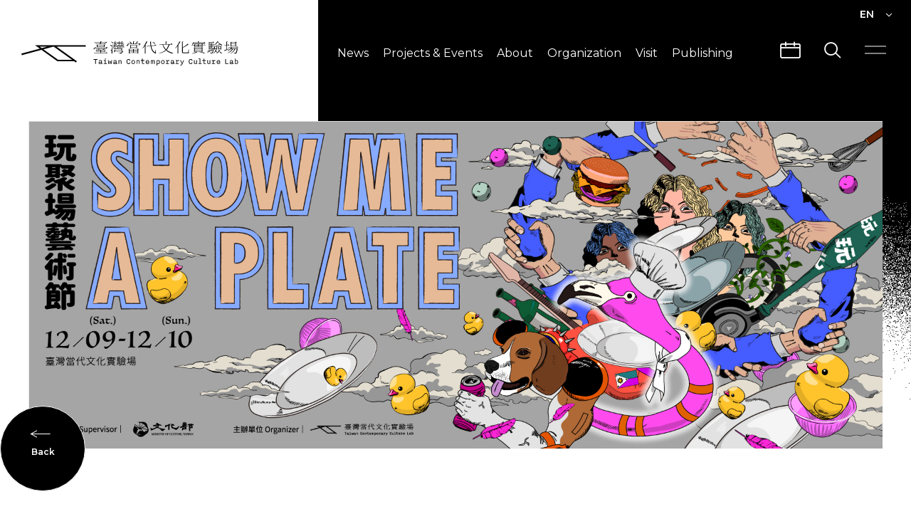

--- FILE ---
content_type: text/html; charset=UTF-8
request_url: https://clab.org.tw/en/events/2023-play-arts-festival/
body_size: 9885
content:
<!DOCTYPE html>
<html class="no-js no-svg -lang-en" lang="en-US">
    <head>
        <meta charset="UTF-8" />
<meta name="description" content="以「遊戲」與「聚集」為策劃核心的玩聚場藝術節已邁入第六年，今年策展主軸源於策展人藍貝芝十年來南漂生活所觀察之現象，聚焦在#土地、#慢活、#未來性等關鍵字。">
<title>2023玩聚場藝術節—SHOW ME A PLATE, PLATE A ME-SHOW! | C-LAB</title>
<meta http-equiv="Content-Type" content="text/html; charset=UTF-8" />
<meta http-equiv="X-UA-Compatible" content="IE=edge">
<meta http-equiv="x-dns-prefetch-control" content="on">
<meta name="viewport" content="width=device-width, initial-scale=1">
<meta name="apple-mobile-web-app-capable" content="yes" />
<meta name="format-detection" content="telephone=no">
<meta name="theme-color" content="#006b93" />
<meta name="msapplication-navbutton-color" content="#006b93" />
<meta name="apple-mobile-web-app-status-bar-style" content="#006b93" />
<link rel="profile" href="https://gmpg.org/xfn/11">

<!-- SMO -->
<meta property="og:locale" content="en-US"/>
<meta property="og:type" content="website" />
<meta property="og:title" content="2023玩聚場藝術節—SHOW ME A PLATE, PLATE A ME-SHOW! | C-LAB" />
<meta property="og:description" content="以「遊戲」與「聚集」為策劃核心的玩聚場藝術節已邁入第六年，今年策展主軸源於策展人藍貝芝十年來南漂生活所觀察之現象，聚焦在#土地、#慢活、#未來性等關鍵字。" />
<meta property="og:url" content="https://clab.org.tw/en/events/2023-play-arts-festival/"/>
<meta property="og:site_name" content="C-LAB"/>
<meta property="og:image:width" content="1200">
<meta property="og:image:height" content="630">
<meta property="og:image" content="https://clab.org.tw/wp-content/uploads/2023/10/玩KV__F_橫式banner_OL-640X400.jpg" />
<meta property="og:image:alt" content="以「遊戲」與「聚集」為策劃核心的玩聚場藝術節已邁入第六年，今年策展主軸源於策展人藍貝芝十年來南漂生活所觀察之現象，聚焦在#土地、#慢活、#未來性等關鍵字。" />
<meta name="twitter:card" content="summary_large_image"/>
<meta name="twitter:description" content="以「遊戲」與「聚集」為策劃核心的玩聚場藝術節已邁入第六年，今年策展主軸源於策展人藍貝芝十年來南漂生活所觀察之現象，聚焦在#土地、#慢活、#未來性等關鍵字。"/>
<meta name="twitter:title" content="2023玩聚場藝術節—SHOW ME A PLATE, PLATE A ME-SHOW! | C-LAB"/>
<meta name="twitter:image" content="https://clab.org.tw/wp-content/uploads/2023/10/玩KV__F_橫式banner_OL-640X400.jpg"/>
<meta itemprop="name" content="2023玩聚場藝術節—SHOW ME A PLATE, PLATE A ME-SHOW! | C-LAB">
<meta itemprop="description" content="以「遊戲」與「聚集」為策劃核心的玩聚場藝術節已邁入第六年，今年策展主軸源於策展人藍貝芝十年來南漂生活所觀察之現象，聚焦在#土地、#慢活、#未來性等關鍵字。">
<meta itemprop="image" content="https://clab.org.tw/wp-content/uploads/2023/10/玩KV__F_橫式banner_OL-640X400.jpg">
<!-- SMO end -->

<!-- favicon -->
<link rel="shortcut icon" type="image/ico" href="https://clab.org.tw/wp-content/themes/project-theme/src/img/ico/favicon.ico">
<link rel="apple-touch-icon" sizes="57x57" href="https://clab.org.tw/wp-content/themes/project-theme/src/img/ico/apple-icon-57x57.png">
<link rel="apple-touch-icon" sizes="60x60" href="https://clab.org.tw/wp-content/themes/project-theme/src/img/ico/apple-icon-60x60.png">
<link rel="apple-touch-icon" sizes="72x72" href="https://clab.org.tw/wp-content/themes/project-theme/src/img/ico/apple-icon-72x72.png">
<link rel="apple-touch-icon" sizes="76x76" href="https://clab.org.tw/wp-content/themes/project-theme/src/img/ico/apple-icon-76x76.png">
<link rel="apple-touch-icon" sizes="114x114" href="https://clab.org.tw/wp-content/themes/project-theme/src/img/ico/apple-icon-114x114.png">
<link rel="apple-touch-icon" sizes="120x120" href="https://clab.org.tw/wp-content/themes/project-theme/src/img/ico/apple-icon-120x120.png">
<link rel="apple-touch-icon" sizes="144x144" href="https://clab.org.tw/wp-content/themes/project-theme/src/img/ico/apple-icon-144x144.png">
<link rel="apple-touch-icon" sizes="152x152" href="https://clab.org.tw/wp-content/themes/project-theme/src/img/ico/apple-icon-152x152.png">
<link rel="apple-touch-icon" sizes="180x180" href="https://clab.org.tw/wp-content/themes/project-theme/src/img/ico/apple-icon-180x180.png">
<link rel="icon" type="image/png" sizes="192x192"  href="https://clab.org.tw/wp-content/themes/project-theme/src/img/ico/android-icon-192x192.png">
<link rel="icon" type="image/png" sizes="32x32" href="https://clab.org.tw/wp-content/themes/project-theme/src/img/ico/favicon-32x32.png">
<link rel="icon" type="image/png" sizes="96x96" href="https://clab.org.tw/wp-content/themes/project-theme/src/img/ico/favicon-96x96.png">
<link rel="icon" type="image/png" sizes="16x16" href="https://clab.org.tw/wp-content/themes/project-theme/src/img/ico/favicon-16x16.png">
<meta name="msapplication-TileColor" content="#ffffff">
<meta name="msapplication-TileImage" content="https://clab.org.tw/wp-content/themes/project-theme/src/img/ico/ms-icon-144x144.png">
<link rel="stylesheet" type="text/css" href="//fonts.googleapis.com/css?family=Noto+Sans+TC:400,700&amp;subset=chinese-traditional">
<style>body{overflow:hidden}body.-glitch-done .o-loading__glitch,body.-particle-done .o-loading__particle{opacity:0}body.-all-done{overflow-x:hidden;overflow-y:auto}body.-all-done #wrapper{pointer-events:auto}body.-all-done .o-loading{opacity:0;visibility:hidden}.o-loading{position:fixed;z-index:100000;pointer-events:none;color:#fff;opacity:1;-webkit-transition:all 1s;transition:all 1s;padding:20px}.o-loading,.o-loading__mask{top:0;left:0;width:100%;height:100%}.o-loading__mask{position:absolute;background-color:#fff}.o-loading__mask.-black{background-color:#000}.o-loading__logo{width:100%;max-width:610px;height:68px;position:relative;z-index:1}@media (max-width:767px){.o-loading__logo{max-width:300px}}.o-loading__logo>img{position:absolute;top:0;width:100%;height:100%}.o-loading__logo>img:nth-of-type(2){left:1px;-webkit-filter:drop-shadow(-1px 0 0 red);filter:drop-shadow(-1px 0 0 red);animation:glitch 2s linear infinite alternate-reverse}.o-loading__logo>img:nth-of-type(3){left:-1px;-webkit-filter:drop-shadow(1px 0 0 #00f);filter:drop-shadow(1px 0 0 blue);animation:glitch_2 15s linear infinite alternate-reverse}.o-loading__glitch{display:-webkit-box;display:-ms-flexbox;display:flex;-webkit-box-align:center;-ms-flex-align:center;align-items:center;-webkit-box-pack:center;-ms-flex-pack:center;justify-content:center;position:relative;z-index:1}.o-loading__glitch,.o-loading__particle{width:100%;height:100%;pointer-events:none;opacity:1;-webkit-transition:opacity .5s;transition:opacity .5s;background:#000}.o-loading__particle{position:fixed;top:0;left:0}</style>
                            <link rel="preload" href="https://clab.org.tw/wp-content/themes/project-theme/src/js/single.js" as="script">
                            <link rel="stylesheet" href="https://clab.org.tw/wp-content/themes/project-theme/src/style/main.css" type="text/css" media="screen"/>
                        <!-- Google Tag Manager -->
        <script>(function(w,d,s,l,i){w[l]=w[l]||[];w[l].push({'gtm.start':
        new Date().getTime(),event:'gtm.js'});var f=d.getElementsByTagName(s)[0],
        j=d.createElement(s),dl=l!='dataLayer'?'&l='+l:'';j.async=true;j.src=
        'https://www.googletagmanager.com/gtm.js?id='+i+dl;f.parentNode.insertBefore(j,f);
        })(window,document,'script','dataLayer','GTM-NXBCJ5D');</script>
        <!-- End Google Tag Manager -->
            </head>
    <body
        class="page-event event-template-default single single-event postid-7122 language-en -loading page-" >
                <div class="o-loading">
    <div class="o-loading__mask -black"></div>
    </div>
        <div class='a-svg-filter'>
    <svg xmlns="http://www.w3.org/2000/svg" version="1.1" class="svg-filters">
        <defs>
            <filter id="filter">
                <feTurbulence type="fractalNoise" baseFrequency="0" numOctaves="5" result="warp"></feTurbulence>
                <feDisplacementMap xChannelSelector="R" yChannelSelector="G" scale="90" in="SourceGraphic" in2="warp"></feDisplacementMap>
            </filter>
        </defs>
    </svg>
</div>                <div id="wrapper">
            <transition name='fade'>
    <div class="o-search" v-if='isSearch' @click.self='isSearch = false'>
            <div class="o-search__content">
                <h1 class="o-search__title">Search</h1>
                <form method="get" accept-charset="UTF-8" action="https://clab.org.tw/en/">
                    <div class="o-search__input">
                        <input type="text" name="s" placeholder="Please enter a keyword to search..." v-focus>
                        <button class="o-search__input-icon" type="submit">
                            <i class="icon" data-icon="search"></i>
                        </button>
                    </div>
                </form>
            </div>
        <span class="o-search__close" @click='isSearch = false'>
            <div class="a-hamburger -active">
                <span></span>
                <span></span>
            </div>
        </span>
    </div>
</transition>            <transition name='fade'>
    <div class="o-calendar-modal" v-if="isCalendar">
        <div class="o-calendar-modal__title">Calendar</div>
        <calendar-swiper id="calendar-swiper">
            <template slot="slides">
                                                                                                                                                <div class="o-calendar-modal__slide swiper-slide">
                        <div class="o-calendar-modal__slide-title">Jan</div>
                        <ul class="o-calendar-modal__slide-list">
                                                    </ul>
                    </div>
                                                                            <div class="o-calendar-modal__slide swiper-slide">
                        <div class="o-calendar-modal__slide-title">Feb</div>
                        <ul class="o-calendar-modal__slide-list">
                                                    </ul>
                    </div>
                                                                            <div class="o-calendar-modal__slide swiper-slide">
                        <div class="o-calendar-modal__slide-title">Mar</div>
                        <ul class="o-calendar-modal__slide-list">
                                                    </ul>
                    </div>
                                                                            <div class="o-calendar-modal__slide swiper-slide">
                        <div class="o-calendar-modal__slide-title">Apr</div>
                        <ul class="o-calendar-modal__slide-list">
                                                    </ul>
                    </div>
                                                                            <div class="o-calendar-modal__slide swiper-slide">
                        <div class="o-calendar-modal__slide-title">May</div>
                        <ul class="o-calendar-modal__slide-list">
                                                    </ul>
                    </div>
                                                                            <div class="o-calendar-modal__slide swiper-slide">
                        <div class="o-calendar-modal__slide-title">Jun</div>
                        <ul class="o-calendar-modal__slide-list">
                                                    </ul>
                    </div>
                                                                            <div class="o-calendar-modal__slide swiper-slide">
                        <div class="o-calendar-modal__slide-title">Jul</div>
                        <ul class="o-calendar-modal__slide-list">
                                                    </ul>
                    </div>
                                                                            <div class="o-calendar-modal__slide swiper-slide">
                        <div class="o-calendar-modal__slide-title">Aug</div>
                        <ul class="o-calendar-modal__slide-list">
                                                    </ul>
                    </div>
                                                                            <div class="o-calendar-modal__slide swiper-slide">
                        <div class="o-calendar-modal__slide-title">Sep</div>
                        <ul class="o-calendar-modal__slide-list">
                                                    </ul>
                    </div>
                                                                            <div class="o-calendar-modal__slide swiper-slide">
                        <div class="o-calendar-modal__slide-title">Oct</div>
                        <ul class="o-calendar-modal__slide-list">
                                                    </ul>
                    </div>
                                                                            <div class="o-calendar-modal__slide swiper-slide">
                        <div class="o-calendar-modal__slide-title">Nov</div>
                        <ul class="o-calendar-modal__slide-list">
                                                    </ul>
                    </div>
                                                                            <div class="o-calendar-modal__slide swiper-slide">
                        <div class="o-calendar-modal__slide-title">Dec</div>
                        <ul class="o-calendar-modal__slide-list">
                                                    </ul>
                    </div>
                            </template>
        </calendar-swiper>
        <div class="o-calendar-modal__more-btn-wrapper" @click.stop>
            
    <a 
        href="https://clab.org.tw/en/events/"
        class="a-base-btn js-mouse-ball"
        @mouseenter="btnCircleMove"
        @mouseleave="btnCircleMove"
            >
        <span class="a-base-btn__circle"></span>
        <span class="a-base-btn__text">More</span>
            </a>
        </div>
        <div class="o-calendar-modal__close-btn" @click="modalObject().close('isCalendar')">
            <div class="a-hamburger -active">
                <span></span>
                <span></span>
            </div>
        </div>
    </div>
</transition>                            

<header 
    class="o-header"
                :class='{"-active": isMask || isMenu}'
        ref='header'
>
    <span class="o-header__mask" ref='headerMask'></span>
    <div class="o-header__lang" :class='{"-active": isLang}'>
        <ul class="o-header__lang-lists" @click.stop>
            <li class="o-header__lang-list" @click='isLang = !isLang'>
                                    <p class="o-header__lang-text">EN</p>
                                <i class="icon" data-icon="down" v-show='!isLang'></i>
                <i class="icon" data-icon="top" v-show='isLang'></i>
            </li>
            <li class="o-header__lang-list -active">
                <a class="o-header__lang-text" href="https://clab.org.tw/en/events/2023-play-arts-festival/">EN</a>
            </li>
            <li class="o-header__lang-list ">
                <a class="o-header__lang-text" href="https://clab.org.tw/events/2023-play-arts-festival/">繁中</a>
            </li>
        </ul>
    </div>
    <nav class="o-header__main">
        <a href="https://clab.org.tw/en/" class="o-header__logo" :class='{"-active": isNavList}'></a>
        <div class="o-header__nav">
            <ul class="o-header__nav-lists">
                    <li 
        class="a-nav-list" 
        @mouseenter='navListHover'
        @mouseleave='navListBlur'
    > 
        <a 
             
                href="https://clab.org.tw/en/news/" 
             
                target=""
                class="o-header__text js-filter-line"
            >
            News
        </a>
                    <ul class="a-nav-list__item">
                                    <li class="a-nav-list__item-child">
                        <a 
                                                    href="https://clab.org.tw/en/news/notice/" 
                                                target=""
                        class="o-header__text"
                        >
                            Notice
                        </a>
                    </li>
                                    <li class="a-nav-list__item-child">
                        <a 
                                                    href="https://clab.org.tw/en/news/press-release/" 
                                                target=""
                        class="o-header__text"
                        >
                            Press Release
                        </a>
                    </li>
                            </ul>
            </li>
    <li 
        class="a-nav-list" 
        @mouseenter='navListHover'
        @mouseleave='navListBlur'
    > 
        <a 
             
                href="https://clab.org.tw/en/events/" 
             
                target=""
                class="o-header__text js-filter-line"
            >
            Projects & Events
        </a>
                    <ul class="a-nav-list__item">
                                    <li class="a-nav-list__item-child">
                        <a 
                                                    href="https://clab.org.tw/en/events/" 
                                                target=""
                        class="o-header__text"
                        >
                            What&#039;s On
                        </a>
                    </li>
                                    <li class="a-nav-list__item-child">
                        <a 
                                                    href="https://clab.org.tw/en/project/" 
                                                target=""
                        class="o-header__text"
                        >
                            Projects
                        </a>
                    </li>
                                    <li class="a-nav-list__item-child">
                        <a 
                                                    href="https://clab.org.tw/en/creators/" 
                                                target=""
                        class="o-header__text"
                        >
                            CREATORS
                        </a>
                    </li>
                            </ul>
            </li>
    <li 
        class="a-nav-list" 
        @mouseenter='navListHover'
        @mouseleave='navListBlur'
    > 
        <a 
             
                href="https://clab.org.tw/en/about/" 
             
                target=""
                class="o-header__text js-filter-line"
            >
            About
        </a>
                    <ul class="a-nav-list__item">
                                    <li class="a-nav-list__item-child">
                        <a 
                                                    href="https://clab.org.tw/en/about/" 
                                                target=""
                        class="o-header__text"
                        >
                            About C-LAB
                        </a>
                    </li>
                                    <li class="a-nav-list__item-child">
                        <a 
                                                    href="https://clab.org.tw/en/organization/" 
                                                target=""
                        class="o-header__text"
                        >
                            Structure
                        </a>
                    </li>
                                    <li class="a-nav-list__item-child">
                        <a 
                                                    href="https://clab.org.tw/en/info/" 
                                                target=""
                        class="o-header__text"
                        >
                            Public Information
                        </a>
                    </li>
                                    <li class="a-nav-list__item-child">
                        <a 
                                                    href="https://clab.org.tw/en/%e8%aa%8d%e8%ad%98%e5%9f%b7%e8%a1%8c%e9%95%b7/" 
                                                target=""
                        class="o-header__text"
                        >
                            Senior Staff
                        </a>
                    </li>
                                    <li class="a-nav-list__item-child">
                        <a 
                                                    href="https://clab.org.tw/en/venue/" 
                                                target=""
                        class="o-header__text"
                        >
                            Venue Hire
                        </a>
                    </li>
                                    <li class="a-nav-list__item-child">
                        <a 
                                                    href="https://clab.org.tw/en/joinus/" 
                                                target=""
                        class="o-header__text"
                        >
                            Join us
                        </a>
                    </li>
                            </ul>
            </li>
    <li 
        class="a-nav-list" 
        @mouseenter='navListHover'
        @mouseleave='navListBlur'
    > 
        <a 
             
                href="https://clab.org.tw/en/unit/" 
             
                target=""
                class="o-header__text js-filter-line"
            >
            Organization
        </a>
            </li>
    <li 
        class="a-nav-list" 
        @mouseenter='navListHover'
        @mouseleave='navListBlur'
    > 
        <a 
             
                href="https://clab.org.tw/en/visit/" 
             
                target=""
                class="o-header__text js-filter-line"
            >
            Visit
        </a>
                    <ul class="a-nav-list__item">
                                    <li class="a-nav-list__item-child">
                        <a 
                                                    href="https://clab.org.tw/en/visit/" 
                                                target=""
                        class="o-header__text"
                        >
                            Visit Info
                        </a>
                    </li>
                                    <li class="a-nav-list__item-child">
                        <a 
                                                    href="https://clab.org.tw/en/traffic/" 
                                                target=""
                        class="o-header__text"
                        >
                            Traffic &#038; Map
                        </a>
                    </li>
                                    <li class="a-nav-list__item-child">
                        <a 
                                                    href="https://clab.org.tw/en/architecture/" 
                                                target=""
                        class="o-header__text"
                        >
                            Architecture
                        </a>
                    </li>
                                    <li class="a-nav-list__item-child">
                        <a 
                                                    href="https://clab.org.tw/en/guide/" 
                                                target=""
                        class="o-header__text"
                        >
                            Guided Tours
                        </a>
                    </li>
                            </ul>
            </li>
    <li 
        class="a-nav-list" 
        @mouseenter='navListHover'
        @mouseleave='navListBlur'
    > 
        <a 
             
                role="button" 
             
                target=""
                class="o-header__text js-filter-line"
            >
            Publishing
        </a>
                    <ul class="a-nav-list__item">
                                    <li class="a-nav-list__item-child">
                        <a 
                                                    href="https://mag.clab.org.tw/" 
                                                target="_blank"
                        class="o-header__text"
                        >
                            CLABO
                        </a>
                    </li>
                                    <li class="a-nav-list__item-child">
                        <a 
                                                    href="https://clab.org.tw/en/media/" 
                                                target=""
                        class="o-header__text"
                        >
                            Videos
                        </a>
                    </li>
                                    <li class="a-nav-list__item-child">
                        <a 
                                                    href="https://clab.org.tw/en/publish/" 
                                                target=""
                        class="o-header__text"
                        >
                            Publications
                        </a>
                    </li>
                            </ul>
            </li>
            </ul>
            <div class="o-header__popout" @click="modalObject().open('isCalendar')">
                <i class="icon" data-icon="calendar"></i>
            </div>
            <div class="o-header__popout" @click='isSearch = true'>
                <i class="icon" data-icon="search"></i>
            </div>
            <div class="o-header__popout" :class='{"-active": isMenu}' @click='isMenu = !isMenu'>
                <div class="a-hamburger" :class='{"-active": isMenu}'>
                    <span></span>
                    <span></span>
                </div>
            </div>
            <transition name='fade'>
    <div class="o-site-menu" :class='{"-active": isMenu}'  v-show='isMenu'>
        <div class="o-site-menu__main">
            <div class="o-site-menu__bg">
                <div class="a-bg-line " v-if="!isMobile">
    <div class="a-bg-line__line" data-id="0"></div>
    <div class="a-bg-line__line" data-id="1"></div>
    <div class="a-bg-line__line" data-id="2"></div>
</div>            </div>
            <div class="o-site-menu__content">
                <div class="o-site-menu__content-main container">
                    <ul class="m-menu-list">
            <li class="m-menu-list-list">
            <a 
            href="https://clab.org.tw/en/news/" 
            target=""
            class="m-menu-list__title"
            >
                News
            </a>
                                                <a 
                    class="m-menu-list__text" 
                    target=""
                    href="https://clab.org.tw/en/news/press-release/"
                    >
                        Press Release
                    </a>
                                    <a 
                    class="m-menu-list__text" 
                    target=""
                    href="https://clab.org.tw/en/news/notice/"
                    >
                        Notice
                    </a>
                                    </li>
            <li class="m-menu-list-list">
            <a 
            href="https://clab.org.tw/en/events/" 
            target=""
            class="m-menu-list__title"
            >
                What&#039;s On
            </a>
                                                <a 
                    class="m-menu-list__text -active" 
                    target=""
                    href="https://clab.org.tw/en/events/"
                    >
                        What&#039;s On
                    </a>
                                    <a 
                    class="m-menu-list__text" 
                    target=""
                    href="https://clab.org.tw/en/project/"
                    >
                        Projects
                    </a>
                                    <a 
                    class="m-menu-list__text" 
                    target=""
                    href="https://clab.org.tw/en/creators/"
                    >
                        CREATORS
                    </a>
                                    </li>
            <li class="m-menu-list-list">
            <a 
            href="https://clab.org.tw/en/about/" 
            target=""
            class="m-menu-list__title"
            >
                About
            </a>
                                                <a 
                    class="m-menu-list__text" 
                    target=""
                    href="https://clab.org.tw/en/about/"
                    >
                        About C-LAB
                    </a>
                                    <a 
                    class="m-menu-list__text" 
                    target=""
                    href="https://clab.org.tw/en/organization/"
                    >
                        Structure
                    </a>
                                    <a 
                    class="m-menu-list__text" 
                    target=""
                    href="https://clab.org.tw/en/info/"
                    >
                        Public Information
                    </a>
                                    <a 
                    class="m-menu-list__text" 
                    target=""
                    href="https://clab.org.tw/en/%e8%aa%8d%e8%ad%98%e5%9f%b7%e8%a1%8c%e9%95%b7/"
                    >
                        Senior Staff
                    </a>
                                    <a 
                    class="m-menu-list__text" 
                    target=""
                    href="https://clab.org.tw/en/joinus/"
                    >
                        Join us
                    </a>
                                    <a 
                    class="m-menu-list__text" 
                    target=""
                    href="https://clab.org.tw/en/venue/"
                    >
                        Venue Hire
                    </a>
                                    </li>
            <li class="m-menu-list-list">
            <a 
            href="https://clab.org.tw/en/unit/" 
            target=""
            class="m-menu-list__title"
            >
                Organization
            </a>
                                                <a 
                    class="m-menu-list__text" 
                    target=""
                    href="https://clab.org.tw/en/unit/operations/"
                    >
                        Operation Teams
                    </a>
                                    <a 
                    class="m-menu-list__text" 
                    target=""
                    href="https://clab.org.tw/en/unit/stationed-teams/"
                    >
                        Stationed Teams
                    </a>
                                    </li>
            <li class="m-menu-list-list">
            <a 
            href="https://clab.org.tw/en/visit/" 
            target=""
            class="m-menu-list__title"
            >
                Visit Info
            </a>
                                                <a 
                    class="m-menu-list__text" 
                    target=""
                    href="https://clab.org.tw/en/visit/"
                    >
                        Visit Info
                    </a>
                                    <a 
                    class="m-menu-list__text" 
                    target=""
                    href="https://clab.org.tw/en/traffic/"
                    >
                        Traffic &#038; Map
                    </a>
                                    <a 
                    class="m-menu-list__text" 
                    target=""
                    href="https://clab.org.tw/en/architecture/"
                    >
                        Architecture
                    </a>
                                    <a 
                    class="m-menu-list__text" 
                    target=""
                    href="https://clab.org.tw/en/guide/"
                    >
                        Guided Tours
                    </a>
                                    </li>
            <li class="m-menu-list-list">
            <a 
            href="https://clab.org.tw/en/publish/" 
            target=""
            class="m-menu-list__title"
            >
                Publications
            </a>
                                                <a 
                    class="m-menu-list__text" 
                    target=""
                    href="https://mag.clab.org.tw/"
                    >
                        Custom Link
                    </a>
                                    <a 
                    class="m-menu-list__text" 
                    target=""
                    href="https://clab.org.tw/en/media/"
                    >
                        Videos
                    </a>
                                    <a 
                    class="m-menu-list__text" 
                    target=""
                    href="https://clab.org.tw/en/publish/"
                    >
                        Publications
                    </a>
                                    </li>
    </ul>                </div>
                <div class="o-site-menu__footer container">
                        
<div class="a-social-share -menu">
            <a 
            href='https://www.instagram.com/clab.tw/' 
            class="a-social-share__icon" 
            
            target="_blank"        >
            <i class="icon" data-icon="ig"></i>
        </a>
            <a 
            href='https://www.facebook.com/TCCLAB.ORG/' 
            class="a-social-share__icon" 
            
            target="_blank"        >
            <i class="icon" data-icon="fb"></i>
        </a>
            <a 
            href='https://www.youtube.com/channel/UCLjxcL20jZI8MCnZzzVIBoQ' 
            class="a-social-share__icon" 
            
            target="_blank"        >
            <i class="icon" data-icon="youtube"></i>
        </a>
    </div>                    <div v-if="!isDesktop" class="o-site-menu__lang">
                        <a class="o-site-menu__lang-item" href="https://clab.org.tw/events/2023-play-arts-festival/">繁中</a>
                        <div class="o-site-menu__lang-divid"></div>
                        <a class="o-site-menu__lang-item" href="https://clab.org.tw/en/events/2023-play-arts-festival/">EN</a>
                    </div>
                    <div class="o-site-menu__info">
                        <a class="o-site-menu__text" target="_blank" rel="noopener noreferer nofollow" href="https://www.google.com/maps?q=No. 177, Sec. 1, Jianguo S. Rd., Da’an Dist., Taipei City 106, Taiwan (R.O.C.)">No. 177, Sec. 1, Jianguo S. Rd., Da’an Dist., Taipei City 106, Taiwan (R.O.C.)</a>
                        <a class="o-site-menu__text" target="_blank" rel="noopener noreferer nofollow"                        href="tel:0287735087">+886 2 87735087</a>
                        <a class="o-site-menu__text" target="_blank" rel="noopener noreferer nofollow" href="/cdn-cgi/l/email-protection#abc2c5cdc4ebc8c7cac985c4d9cc85dfdc">
                        <span class="__cf_email__" data-cfemail="aac3c4ccc5eac9c6cbc884c5d8cd84dedd">[email&#160;protected]</span></a>
                    </div>
                </div>
                <p class="o-site-menu__copyright o-site__menu-text">© 2020 Taiwan Contemporary Culture Lab. All Rights Reserved.</p>
            </div>
        </div>
    </div>
</transition>        </div>
    </nav>
</header>
                        <main>
                    <div class="o-single-container">
                <div class="o-single-container__header -base">
    <div class="m-single-banner container">
        <div class="m-single-banner__img"
                            :style="{'background-image': isMobile ? 'url(https://clab.org.tw/wp-content/uploads/2023/10/玩KV__F_橫式banner_OL-640X400.jpg)' : 'url(https://clab.org.tw/wp-content/uploads/2023/10/玩KV__F_橫式banner_OL-1800X690.jpg)'}"
                    ></div>
        <button 
class="a-circle-btn"             
onclick="location.href='https://clab.org.tw/en/events/'">
    <span class="a-circle-btn__main" >
                    <i class="icon" data-icon="back"></i>
            <span class="a-circle-btn__text -back">Back</span>
            </span>
</button>    </div> 
</div>
            <transition name='fade'>
    <div class="m-video-popup" v-if='isVideo' @click.self='isVideo = false'>
        <div class="m-video-popup__close" @click='isVideo = false'>
            <div class="a-hamburger -active">
                <span></span>
                <span></span>
            </div>
        </div>
        <div class="m-video-popup__main">
            <div class="m-video-popup__video">
                <iframe frameborder="0" :src="iframeSrc"></iframe>
            </div>
            <h1 class="m-video-popup__title">{$ videoTitle $}</h1>
        </div>
    </div>
</transition>                        <div class="m-single-main container">
    <div class="a-single-title" data-aos="fade-up">
            <div class="a-single-title__category">Festival</div>
        <div class="a-single-title__title">2023玩聚場藝術節—SHOW ME A PLATE, PLATE A ME-SHOW!</div>
    </div>    <div class="m-single-main__content">
                    <aside class="m-single-main__side" data-aos="fade-up">
                <aside class="m-single-side">
            <div class="m-single-side__event">
            <h3 class="m-single-side__title">Date</h3>
            
<div class="a-dateTime__wrapper -multiple">
                                    <div>
                <p class="a-dateTime__text">12.09<span>(SAT)</span>
                </p>
                <p class="a-dateTime__year">2023 .</p>
            </div>
                                    <span class="a-dateTime__line"></span>
                        <div>
                <p class="a-dateTime__text">12.10<span>(SUN)</span>
                </p>
                <p class="a-dateTime__year">2023 .</p>
            </div>
            </div>                <h3 class="m-single-side__title">Time</h3>
                
<div class="a-dateTime__wrapper -time -multiple">
                                        <div class="a-dateTime__text">14:00</div>
                                                <span class="a-dateTime__line"></span>
                <div class="a-dateTime__text">19:00</div>
                        </div>                <h3 class="m-single-side__title">Location</h3>
        <p class="m-single-side__text">C-LAB</p>
    </div>                            <div class="m-single-side__registration">
    <h3 class="m-single-side__title">Registration</h3>
                        <p class="m-single-side__text"></p>
            </div>             
        <div>
                            <div class="m-single-side__hashtag">
    <div class="m-single-side__hashtag-tag">
        <h3 class="m-single-side__title">Hashtag</h3>
                    <a href='https://clab.org.tw/en/tag/performing-art/' class="m-single-side__text">#performing art</a>
                    <a href='https://clab.org.tw/en/tag/play-arts1/' class="m-single-side__text">#play arts</a>
            </div>
</div>                                        <h3 class="m-single-side__title">Share</h3>
                    
<div class="a-social-share -side">
            <a href="https://www.facebook.com/sharer.php?u=https://clab.org.tw/en/events/2023-play-arts-festival/" class="a-social-share__icon" target="_blank" onclick="javascript:window.open(this.href,'', 'menubar=no,toolbar=no,resizable=yes,scrollbars=yes,height=400,width=600');return false;" rel="nofollow noopener noreferrer">
            <i class="icon" data-icon="fb"></i>
        </a>
            <a 
            href='http://line.naver.jp/R/msg/text/?2023玩聚場藝術節—SHOW ME A PLATE, PLATE A ME-SHOW!%20%0ahttps://clab.org.tw/en/events/2023-play-arts-festival/' 
            class="a-social-share__icon" 
            onclick="javascript:window.open(this.href,'', 'menubar=no,toolbar=no,resizable=yes,scrollbars=yes,height=400,width=600');return false;"
                    >
            <i class="icon" data-icon="line"></i>
        </a>
    </div>                    </div>
    </aside>            </aside>
                <div data-aos="fade-up" class="m-single-main__content-main">
            <div class="editor">
                <p>Now entering its sixth year, at the curatorial core of the Play Arts Festival are “games” and “gathering.” This year’s curatorial axis was derived from phenomena observed by curator Betsy Lan while living in southern Taiwan over the past decade. The focus is on keywords, such as #land, #slowliving, and #futurity, in an attempt to create encounters in downtown Taipei based on the bond between people and land and “Taiwaneseness.” Topics include folk festivals, environmental awareness, labor experience, and elf-actualization...etc.. Through the transformation of contemporary performing arts groups, these serious topics become accessible performances to the audience.</p>
<p>Under the influence of globalization, qualitative changes in land and people have become irreversible trends. It is hoped that ethnic, class, gender, and age diversities can be presented through the gathering of artists working with different styles. Artistic practices of non-mainstream communities allow us to see an alternative futurity and to redefine “locality.” The 2023 Play Arts Festival – SHOW ME A PLATE collects the vigor energy of the land in cultural landscapes , taking diverse and alternative artistic practices as ingredients and cooking them in forms of market fairs, games, theatre, music and film.As you look back on this year, enjoy this vast and rich performing arts buffet.</p>
<p>For this year’s outdoor performances, independent punk rock and reggae bands made up of members from Southeast Asia and a dance company that blends traditional Indonesian style and modern moves, present a fun and lively series of performances under the title Southerners Come to Play. Our Theatre’s Tsí-á-tshiū thuân-suat combines local elements and the beauty of the Taiwanese (Hokkien) dialect to tell the heart-warming story of a friendship between two girls and a tree. The dance performance line-up also includes Ku & Dancers X Bagmaster International Co., Ltd., with environment- and space-inspired improvisations. Led by HUANG Huai-Te, Dashing Theater brings an energetic and enthusiastic interactive performance, which serves to rid the heaviness that has accumulated over the year. Day and Night Co-Performances make up this year’s special project and include collaborations by Hoochuu Breakfast X circus and acrobatic group HoooH, as well as by Beer to Go and playwright Uray CHEN. They explore daily life, filled with joy, anger, love, and hate, through two important routines, eating breakfast and drinking.</p>
<p>Among the indoor performance highlights is an electronic music party designed for children under the age of 12, based on the theme of plant conservation, created by Midnight Sound Maker. L'Enfant S. Physical Theatre’s Oui Chef Oui is a mime performance that also presents delicious cuisine, moving between fiction and reality to describe the mindset of a middle-aged actor. Uncertain Studio has created an accessible board game and an exhibition based on issues related to environmental protection and petrochemicals, in which players immerse themselves in various roles and situations. In cooperation with the Women Make Waves Taiwan International Film Festival, Going, Going to the Movies includes screenings of specially selected films, with themes such as family, gender, life and nature, to provide audiences with diverse perspectives and encounters.</p>
<p><strong>More information can be found at：<br />
</strong><strong>Official website：</strong><span style="color: #0000ff;"><a style="color: #0000ff;" href="https://playarts.clab.org.tw/">https://playarts.clab.org.tw/</a></span><br />
<strong>Facebook</strong><span style="letter-spacing: 1.5px;">：</span><span style="color: #0000ff;"><a style="color: #0000ff;" href="https://www.facebook.com/playarts.clab">https://www.facebook.com/playarts.clab</a></span></p>

            </div>
                    </div>
    </div>
</div>
                            <div class="o-single-footer">
                                                <div class="o-single-footer__main container">
            <h1 class="o-single-footer__title" data-aos="fade-up">Other Events</h1>
                <div class="o-grid-cards -col3 -limit-amount" data-key="belong">
                                                                            <div 
    class="a-base-card -underline -event js-mouse-ball" 
    data-aos="-block-line"
            @mousemove="cardCircleMove"
        @mouseenter="cardCircleMove"
        @mouseleave="cardCircleMove"
        >
        <div class="a-base-card__main">
        <a
            class="a-base-card__media"
                            href="https://clab.org.tw/en/events/music-oasis-cool-plans/"
                    >
            <div class="a-base-card__thumbnail -bg-loader"
            :style="{'background-image': isMobile ? 'url(https://clab.org.tw/wp-content/uploads/2022/07/2.音樂綠洲-03-final-resize（浮水印）_0705更新-3_640-400.png)' : 'url(https://clab.org.tw/wp-content/uploads/2022/07/1.音樂綠洲-03-final-resize（浮水印）_0705更新-3_1744-1090.png)'}"
    >
    <button class="a-base-card__thumbnail-play">
        <i class="icon" data-icon="play"></i>
    </button>
</div>        </a>
        <div class="a-base-card__category-wrapper">
                            <p class="a-base-card__category">Performance</p>
                    </div>
        <a
            class="a-base-card__content"
                            href="https://clab.org.tw/en/events/music-oasis-cool-plans/"
                    >
                        <p class="a-base-card__title">SPIRITUAL RUNWAY｜MUSIC OASIS</p>
                            <p class="a-base-card__location">West Lawn, Art Space IV Square</p>
                    </a>
                    <a
                class="a-base-card__footer"
                                    href="https://clab.org.tw/en/events/music-oasis-cool-plans/"
                            >
                                    <div class="a-base-card__time ">
    <i class="icon" data-icon="time"></i>
                
<div class="a-dateTime__wrapper -multiple">
                                    <div>
                <p class="a-dateTime__text">08.06<span>(SAT)</span>
                </p>
                <p class="a-dateTime__year">2022 .</p>
            </div>
                                    <span class="a-dateTime__line"></span>
                        <div>
                <p class="a-dateTime__text">08.07<span>(SUN)</span>
                </p>
                <p class="a-dateTime__year">2022 .</p>
            </div>
            </div>        </div>
                                            </a>
            </div>
    <span class="a-card-circle" data-text="More"></span>
</div>                                                        <div 
    class="a-base-card -underline -event js-mouse-ball" 
    data-aos="-block-line"
            @mousemove="cardCircleMove"
        @mouseenter="cardCircleMove"
        @mouseleave="cardCircleMove"
        >
        <div class="a-base-card__main">
        <a
            class="a-base-card__media"
                            href="https://clab.org.tw/en/events/%e8%81%9a%e7%9c%be%e8%ab%87%ef%bd%9c%e5%9f%8e%e5%b8%82%e9%9c%87%e7%9b%aa%ef%bc%9a%e8%ab%96%e6%9a%b4%e5%8a%9b_%e6%8a%97%e7%88%ad%e8%80%85%e7%9a%84%e5%aa%92%e9%ab%94%e5%86%8d%e7%8f%be/"
                    >
            <div class="a-base-card__thumbnail -bg-loader"
            :style="{'background-image': isMobile ? 'url(https://clab.org.tw/wp-content/uploads/2019/09/論暴力_抗爭者的媒體再現_-e1598623355229.jpg)' : 'url(https://clab.org.tw/wp-content/uploads/2019/09/_抗爭者的媒體再現_-1-e1598623411421.jpg)'}"
    >
    <button class="a-base-card__thumbnail-play">
        <i class="icon" data-icon="play"></i>
    </button>
</div>        </a>
        <div class="a-base-card__category-wrapper">
                            <p class="a-base-card__category">Talks</p>
                    </div>
        <a
            class="a-base-card__content"
                            href="https://clab.org.tw/en/events/%e8%81%9a%e7%9c%be%e8%ab%87%ef%bd%9c%e5%9f%8e%e5%b8%82%e9%9c%87%e7%9b%aa%ef%bc%9a%e8%ab%96%e6%9a%b4%e5%8a%9b_%e6%8a%97%e7%88%ad%e8%80%85%e7%9a%84%e5%aa%92%e9%ab%94%e5%86%8d%e7%8f%be/"
                    >
                        <p class="a-base-card__title">聚眾談｜城市震盪：論暴力_抗爭者的媒體再現</p>
                            <p class="a-base-card__location">西服務中心2樓</p>
                    </a>
                    <a
                class="a-base-card__footer"
                                    href="https://clab.org.tw/en/events/%e8%81%9a%e7%9c%be%e8%ab%87%ef%bd%9c%e5%9f%8e%e5%b8%82%e9%9c%87%e7%9b%aa%ef%bc%9a%e8%ab%96%e6%9a%b4%e5%8a%9b_%e6%8a%97%e7%88%ad%e8%80%85%e7%9a%84%e5%aa%92%e9%ab%94%e5%86%8d%e7%8f%be/"
                            >
                                    <div class="a-base-card__time ">
    <i class="icon" data-icon="time"></i>
            
<div class="a-dateTime__wrapper">
                                    <div>
                <p class="a-dateTime__text">09.08<span>(SUN)</span>
                </p>
                <p class="a-dateTime__year">2019 .</p>
            </div>
            </div>        </div>
                                            </a>
            </div>
    <span class="a-card-circle" data-text="More"></span>
</div>                                                        <div 
    class="a-base-card -underline -event js-mouse-ball" 
    data-aos="-block-line"
            @mousemove="cardCircleMove"
        @mouseenter="cardCircleMove"
        @mouseleave="cardCircleMove"
        >
        <div class="a-base-card__main">
        <a
            class="a-base-card__media"
                            href="https://clab.org.tw/en/events/lab-kill-lab-technoia-open-call/"
                    >
            <div class="a-base-card__thumbnail -bg-loader"
            :style="{'background-image': isMobile ? 'url(https://clab.org.tw/wp-content/uploads/2020/10/LKL_TECHNOIA_OPENCALL_640x400-1.png)' : 'url(https://clab.org.tw/wp-content/uploads/2020/10/LKL_TECHNOIA_OPENCALL_1744x1090.png)'}"
    >
    <button class="a-base-card__thumbnail-play">
        <i class="icon" data-icon="play"></i>
    </button>
</div>        </a>
        <div class="a-base-card__category-wrapper">
                            <p class="a-base-card__category">Workshop</p>
                    </div>
        <a
            class="a-base-card__content"
                            href="https://clab.org.tw/en/events/lab-kill-lab-technoia-open-call/"
                    >
                        <p class="a-base-card__title">LAB KILL LAB—《TECHNOIA》Work Station OPEN CALL</p>
                            <p class="a-base-card__location">臺灣當代文化實驗場C-LAB</p>
                    </a>
                    <a
                class="a-base-card__footer"
                                    href="https://clab.org.tw/en/events/lab-kill-lab-technoia-open-call/"
                            >
                                    <div class="a-base-card__time ">
    <i class="icon" data-icon="time"></i>
                
<div class="a-dateTime__wrapper -multiple">
                                    <div>
                <p class="a-dateTime__text">10.08<span>(THUR)</span>
                </p>
                <p class="a-dateTime__year">2020 .</p>
            </div>
                                    <span class="a-dateTime__line"></span>
                        <div>
                <p class="a-dateTime__text">11.10<span>(TUES)</span>
                </p>
                <p class="a-dateTime__year">2020 .</p>
            </div>
            </div>        </div>
                                            </a>
            </div>
    <span class="a-card-circle" data-text="More"></span>
</div>                                                        <div 
    class="a-base-card -underline -event js-mouse-ball" 
    data-aos="-block-line"
            @mousemove="cardCircleMove"
        @mouseenter="cardCircleMove"
        @mouseleave="cardCircleMove"
        >
        <div class="a-base-card__main">
        <a
            class="a-base-card__media"
                            href="https://clab.org.tw/en/events/who_builds_the_city/"
                    >
            <div class="a-base-card__thumbnail -bg-loader"
            :style="{'background-image': isMobile ? 'url(https://clab.org.tw/wp-content/uploads/2021/02/WBTC_空總網頁_small_640x400.jpg)' : 'url(https://clab.org.tw/wp-content/uploads/2021/02/WBTC_空總網頁1744x1090-scaled.jpg)'}"
    >
    <button class="a-base-card__thumbnail-play">
        <i class="icon" data-icon="play"></i>
    </button>
</div>        </a>
        <div class="a-base-card__category-wrapper">
                            <p class="a-base-card__category">Exhibition</p>
                    </div>
        <a
            class="a-base-card__content"
                            href="https://clab.org.tw/en/events/who_builds_the_city/"
                    >
                        <p class="a-base-card__title">Who builds the city?</p>
                            <p class="a-base-card__location">Art Space I 1F</p>
                    </a>
                    <a
                class="a-base-card__footer"
                                    href="https://clab.org.tw/en/events/who_builds_the_city/"
                            >
                                    <div class="a-base-card__time ">
    <i class="icon" data-icon="time"></i>
                
<div class="a-dateTime__wrapper -multiple">
                                    <div>
                <p class="a-dateTime__text">03.04<span>(THUR)</span>
                </p>
                <p class="a-dateTime__year">2021 .</p>
            </div>
                                    <span class="a-dateTime__line"></span>
                        <div>
                <p class="a-dateTime__text">03.31<span>(WEDS)</span>
                </p>
                <p class="a-dateTime__year">2021 .</p>
            </div>
            </div>        </div>
                                            </a>
            </div>
    <span class="a-card-circle" data-text="More"></span>
</div>                                                            </div>
            </div>
            </div>
        </div>                            </main>
                            

<footer class="o-footer">
    <div class="o-footer__to-top" @click='scrollFunc().scrollTo(0)'>
        <i class="icon" data-icon="top"></i>
    </div>
    <div class="container">
        <ul class="m-menu-list">
            <li class="m-menu-list-list">
            <a 
            href="https://clab.org.tw/en/news/" 
            target=""
            class="m-menu-list__title"
            >
                News
            </a>
                                                <a 
                    class="m-menu-list__text" 
                    target=""
                    href="https://clab.org.tw/en/news/notice/"
                    >
                        Notice
                    </a>
                                    <a 
                    class="m-menu-list__text" 
                    target=""
                    href="https://clab.org.tw/en/news/press-release/"
                    >
                        Press Release
                    </a>
                                    </li>
            <li class="m-menu-list-list">
            <a 
            href="https://clab.org.tw/en/events/" 
            target=""
            class="m-menu-list__title"
            >
                What&#039;s On
            </a>
                                                <a 
                    class="m-menu-list__text -active" 
                    target=""
                    href="https://clab.org.tw/en/events/"
                    >
                        What&#039;s On
                    </a>
                                    <a 
                    class="m-menu-list__text" 
                    target=""
                    href="https://clab.org.tw/en/project/"
                    >
                        Projects
                    </a>
                                    <a 
                    class="m-menu-list__text" 
                    target=""
                    href="https://clab.org.tw/en/creators/"
                    >
                        CREATORS
                    </a>
                                    </li>
            <li class="m-menu-list-list">
            <a 
            href="https://clab.org.tw/en/about/" 
            target=""
            class="m-menu-list__title"
            >
                About
            </a>
                                                <a 
                    class="m-menu-list__text" 
                    target=""
                    href="https://clab.org.tw/en/about/"
                    >
                        About C-LAB
                    </a>
                                    <a 
                    class="m-menu-list__text" 
                    target=""
                    href="https://clab.org.tw/en/organization/"
                    >
                        Structure
                    </a>
                                    <a 
                    class="m-menu-list__text" 
                    target=""
                    href="https://clab.org.tw/en/info/"
                    >
                        Public Information
                    </a>
                                    <a 
                    class="m-menu-list__text" 
                    target=""
                    href="https://clab.org.tw/en/%e8%aa%8d%e8%ad%98%e5%9f%b7%e8%a1%8c%e9%95%b7/"
                    >
                        Senior Staff
                    </a>
                                    <a 
                    class="m-menu-list__text" 
                    target=""
                    href="https://clab.org.tw/en/joinus/"
                    >
                        Join us
                    </a>
                                    <a 
                    class="m-menu-list__text" 
                    target=""
                    href="https://clab.org.tw/en/venue/"
                    >
                        Venue Hire
                    </a>
                                    </li>
            <li class="m-menu-list-list">
            <a 
            href="https://clab.org.tw/en/unit/" 
            target=""
            class="m-menu-list__title"
            >
                Organization
            </a>
                                                <a 
                    class="m-menu-list__text" 
                    target=""
                    href="https://clab.org.tw/en/unit/operations/"
                    >
                        Operation Teams
                    </a>
                                    <a 
                    class="m-menu-list__text" 
                    target=""
                    href="https://clab.org.tw/en/unit/stationed-teams/"
                    >
                        Stationed Teams
                    </a>
                                    </li>
            <li class="m-menu-list-list">
            <a 
            href="https://clab.org.tw/en/visit/" 
            target=""
            class="m-menu-list__title"
            >
                Visit Info
            </a>
                                                <a 
                    class="m-menu-list__text" 
                    target=""
                    href="https://clab.org.tw/en/visit/"
                    >
                        Visit Info
                    </a>
                                    <a 
                    class="m-menu-list__text" 
                    target=""
                    href="https://clab.org.tw/en/traffic/"
                    >
                        Traffic &#038; Map
                    </a>
                                    <a 
                    class="m-menu-list__text" 
                    target=""
                    href="https://clab.org.tw/en/architecture/"
                    >
                        Architecture
                    </a>
                                    <a 
                    class="m-menu-list__text" 
                    target=""
                    href="https://clab.org.tw/en/guide/"
                    >
                        Guided Tours
                    </a>
                                    </li>
            <li class="m-menu-list-list">
            <a 
            href="https://clab.org.tw/en/publish/" 
            target=""
            class="m-menu-list__title"
            >
                Publications
            </a>
                                                <a 
                    class="m-menu-list__text" 
                    target=""
                    href="https://mag.clab.org.tw/"
                    >
                        Custom Link
                    </a>
                                    <a 
                    class="m-menu-list__text" 
                    target=""
                    href="https://clab.org.tw/en/media/"
                    >
                        Videos
                    </a>
                                    <a 
                    class="m-menu-list__text" 
                    target=""
                    href="https://clab.org.tw/en/publish/"
                    >
                        Publications
                    </a>
                                    </li>
    </ul>        <div class="o-footer__main">
            <div class="o-footer__contact">
                <p class="o-footer__title">Contact Us</p>
                <table class="o-footer__contact-table">
                    <tr>
                        <td>
                            <p class="o-footer__contact-addr">
                                <a href="https://www.google.com/maps?q=No. 177, Sec. 1, Jianguo S. Rd., Da’an Dist., Taipei City 106, Taiwan (R.O.C.)" target="_blank">No. 177, Sec. 1, Jianguo S. Rd., Da’an Dist., Taipei City 106, Taiwan (R.O.C.)</a>
                            </p>
                        </td>
                        <td>
                            <p class="o-footer__contact-phone">
                                <a href="tel:0287735087">Tel：+886 2 87735087</a>
                            </p>
                        </td>
                    </tr>
                    <tr>
                        <td>
                            <p class="o-footer__contact-email">
                                <a href="/cdn-cgi/l/email-protection#92fbfcf4fdd2f1fef3f0bcfde0f5bce6e5"><span class="__cf_email__" data-cfemail="bfd6d1d9d0ffdcd3dedd91d0cdd891cbc8">[email&#160;protected]</span></a>
                            </p>
                        </td>
                        <td>
                            <p class="o-footer__contact-phone">Fax：+886 2 87735035</p>
                        </td>
                    </tr>
                </table>
            </div>
            <div class="o-footer__subscribe">
                <p class="o-footer__title">Sign up for emails</p>
                <form action="https://clab.us18.list-manage.com/subscribe/post?u=e1e57f497d83f9fd80f5fb6a7&amp;id=2460420df6" method="post" id="mc-embedded-subscribe-form" name="mc-embedded-subscribe-form" class="validate" target="_blank" novalidate>
                    <div class="o-footer__input" id="mc_embed_signup_scroll">
                        <input type="email" value="" name="EMAIL" class="required email" id="mce-EMAIL" placeholder="Enter email">
                        <!-- real people should not fill this in and expect good things - do not remove this or risk form bot signups-->
                        <div style="position: absolute; left: -5000px;" aria-hidden="true"><input type="text" name="b_e1e57f497d83f9fd80f5fb6a7_2460420df6" tabindex="-1" value=""></div>
                        <button type="submit" class="o-footer__input-icon">
                            <i class="icon" data-icon="right"></i>
                        </button>
                    </div>
                </form>
            </div>
                
<div class="a-social-share -footer">
            <a 
            href='https://www.instagram.com/clab.tw/' 
            class="a-social-share__icon" 
            
            target="_blank"        >
            <i class="icon" data-icon="ig"></i>
        </a>
            <a 
            href='https://www.facebook.com/TCCLAB.ORG/' 
            class="a-social-share__icon" 
            
            target="_blank"        >
            <i class="icon" data-icon="fb"></i>
        </a>
            <a 
            href='https://www.youtube.com/channel/UCLjxcL20jZI8MCnZzzVIBoQ' 
            class="a-social-share__icon" 
            
            target="_blank"        >
            <i class="icon" data-icon="youtube"></i>
        </a>
    </div>            <div class="o-footer__guide">
                <p class="o-footer__title">Adviser</p>
                                    <a href="https://www.moc.gov.tw/" class="o-footer__guide-item pic">
                        <img src="https://clab.org.tw/wp-content/uploads/2020/05/moc.svg" alt="文化部">
                    </a>
                            </div>
        </div>
    </div>
    <div class="o-footer__copyright">
        <a href="https://clab.org.tw/en/privacy/">Privacy Policy</a>
        <p>© 2020 Taiwan Contemporary Culture Lab. All Rights Reserved.</p>
    </div>
</footer>
                    </div>
                <script data-cfasync="false" src="/cdn-cgi/scripts/5c5dd728/cloudflare-static/email-decode.min.js"></script><script>
            var lang = "en"
            // var base_path = "https://clab.org.tw/wp-content/themes/project-theme"
            // var ajax_url = "https://clab.org.tw/wp-admin/admin-ajax.php"
        </script>
                                    <script defer src="https://clab.org.tw/wp-content/themes/project-theme/src/js/single.js"></script>
        
                <!-- Google Tag Manager (noscript) -->
        <noscript><iframe src="https://www.googletagmanager.com/ns.html?id=GTM-NXBCJ5D"
            height="0" width="0" style="display:none;visibility:hidden"></iframe></noscript>
        <!-- End Google Tag Manager (noscript) -->
    </body>
</html>
